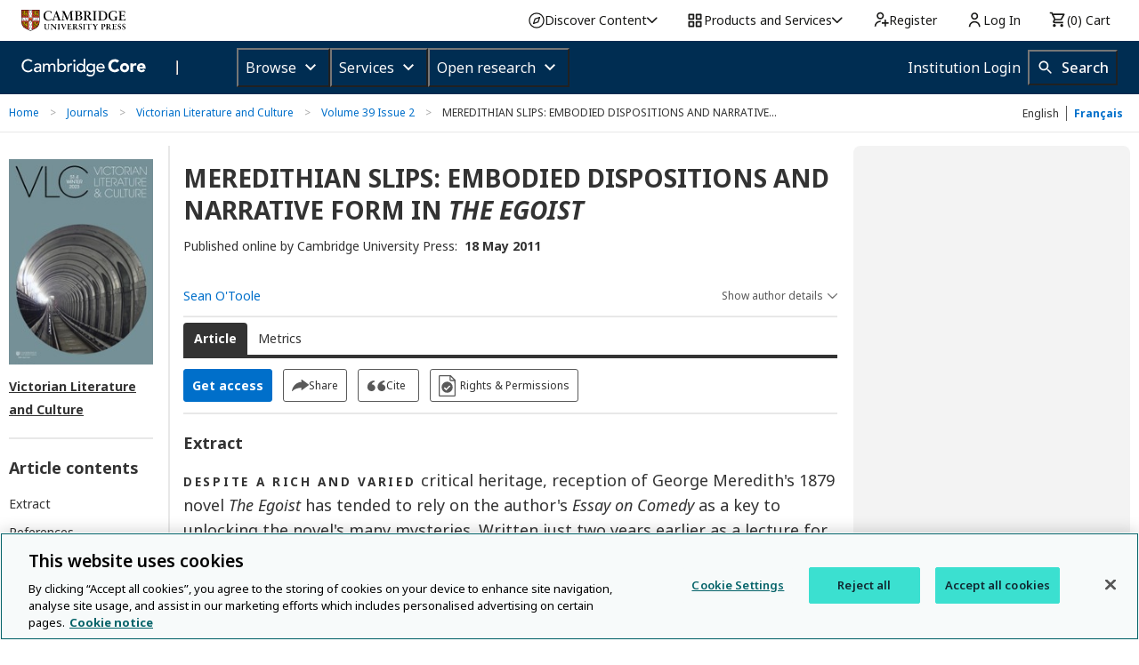

--- FILE ---
content_type: application/javascript; charset=UTF-8
request_url: https://www.cambridge.org/core/page-component/6e0c714.js
body_size: 663
content:
!function(e){function r(data){for(var r,n,f=data[0],l=data[1],d=data[2],i=0,h=[];i<f.length;i++)n=f[i],Object.prototype.hasOwnProperty.call(o,n)&&o[n]&&h.push(o[n][0]),o[n]=0;for(r in l)Object.prototype.hasOwnProperty.call(l,r)&&(e[r]=l[r]);for(v&&v(data);h.length;)h.shift()();return c.push.apply(c,d||[]),t()}function t(){for(var e,i=0;i<c.length;i++){for(var r=c[i],t=!0,n=1;n<r.length;n++){var l=r[n];0!==o[l]&&(t=!1)}t&&(c.splice(i--,1),e=f(f.s=r[0]))}return e}var n={},o={8:0},c=[];function f(r){if(n[r])return n[r].exports;var t=n[r]={i:r,l:!1,exports:{}};return e[r].call(t.exports,t,t.exports,f),t.l=!0,t.exports}f.e=function(e){var r=[],t=o[e];if(0!==t)if(t)r.push(t[2]);else{var n=new Promise((function(r,n){t=o[e]=[r,n]}));r.push(t[2]=n);var c,script=document.createElement("script");script.charset="utf-8",script.timeout=120,f.nc&&script.setAttribute("nonce",f.nc),script.src=function(e){return f.p+""+{1:"e299b96",4:"caac27e",5:"2b41e3f",6:"7aad43e",7:"562b04d",9:"e0cff62"}[e]+".js"}(e);var l=new Error;c=function(r){script.onerror=script.onload=null,clearTimeout(d);var t=o[e];if(0!==t){if(t){var n=r&&("load"===r.type?"missing":r.type),c=r&&r.target&&r.target.src;l.message="Loading chunk "+e+" failed.\n("+n+": "+c+")",l.name="ChunkLoadError",l.type=n,l.request=c,t[1](l)}o[e]=void 0}};var d=setTimeout((function(){c({type:"timeout",target:script})}),12e4);script.onerror=script.onload=c,document.head.appendChild(script)}return Promise.all(r)},f.m=e,f.c=n,f.d=function(e,r,t){f.o(e,r)||Object.defineProperty(e,r,{enumerable:!0,get:t})},f.r=function(e){"undefined"!=typeof Symbol&&Symbol.toStringTag&&Object.defineProperty(e,Symbol.toStringTag,{value:"Module"}),Object.defineProperty(e,"__esModule",{value:!0})},f.t=function(e,r){if(1&r&&(e=f(e)),8&r)return e;if(4&r&&"object"==typeof e&&e&&e.__esModule)return e;var t=Object.create(null);if(f.r(t),Object.defineProperty(t,"default",{enumerable:!0,value:e}),2&r&&"string"!=typeof e)for(var n in e)f.d(t,n,function(r){return e[r]}.bind(null,n));return t},f.n=function(e){var r=e&&e.__esModule?function(){return e.default}:function(){return e};return f.d(r,"a",r),r},f.o=function(object,e){return Object.prototype.hasOwnProperty.call(object,e)},f.p="/core/page-component/",f.oe=function(e){throw console.error(e),e};var l=window.webpackJsonp=window.webpackJsonp||[],d=l.push.bind(l);l.push=r,l=l.slice();for(var i=0;i<l.length;i++)r(l[i]);var v=d;t()}([]);

--- FILE ---
content_type: image/svg+xml
request_url: https://www.cambridge.org/core/page-component/img/rights-icon.d4a677c.svg
body_size: 247
content:
<?xml version="1.0" encoding="UTF-8"?>
<svg width="19px" height="24px" viewBox="0 0 19 24" version="1.1" xmlns="http://www.w3.org/2000/svg" xmlns:xlink="http://www.w3.org/1999/xlink">
    <!-- Generator: sketchtool 64 (101010) - https://sketch.com -->
    <title>3ECBBF50-FD08-412A-943D-2CFC5E025A16</title>
    <desc>Created with sketchtool.</desc>
    <g id="Stylesheet" stroke="none" stroke-width="1" fill="none" fill-rule="evenodd">
        <g transform="translate(-926.000000, -668.000000)" id="BUTTONS">
            <g transform="translate(100.000000, 597.000000)">
                <g id="BTN-/-RIGHTS" transform="translate(816.000000, 65.000000)">
                    <g id="ICON-/-Rights" transform="translate(10.000000, 6.000000)">
                        <path d="M13.5752841,0 L1.34943182,0 C0.59375,0 0,0.586666667 0,1.33333333 L0,22.6666667 C0,23.4133333 0.620738636,24 1.34943182,24 L17.6505682,24 C18.40625,24 19,23.3866667 19,22.6666667 L19,5.36 L13.5752841,0 Z M13.5752841,1.89333333 L17.0838068,5.36 L13.5752841,5.36 L13.5752841,1.89333333 Z M1.34943182,22.6666667 L1.34943182,1.33333333 L12.1988636,1.33333333 L12.1988636,5.36 C12.1988636,6.10666667 12.7926136,6.69333333 13.5482955,6.69333333 L17.6235795,6.69333333 L17.6505682,22.6666667 L1.34943182,22.6666667 Z" id="Shape" fill="#595959" fill-rule="nonzero"></path>
                        <circle id="Oval" stroke="#595959" stroke-width="1.5" fill="#595959" cx="9.5" cy="13.5355339" r="5.5"></circle>
                        <polyline id="Path-2" stroke="#FFFFFF" stroke-width="1.5" transform="translate(9.500000, 13.035534) rotate(45.000000) translate(-9.500000, -13.035534) " points="8 16.0355339 11 16.0355339 11 10.0355339"></polyline>
                    </g>
                </g>
            </g>
        </g>
    </g>
</svg>